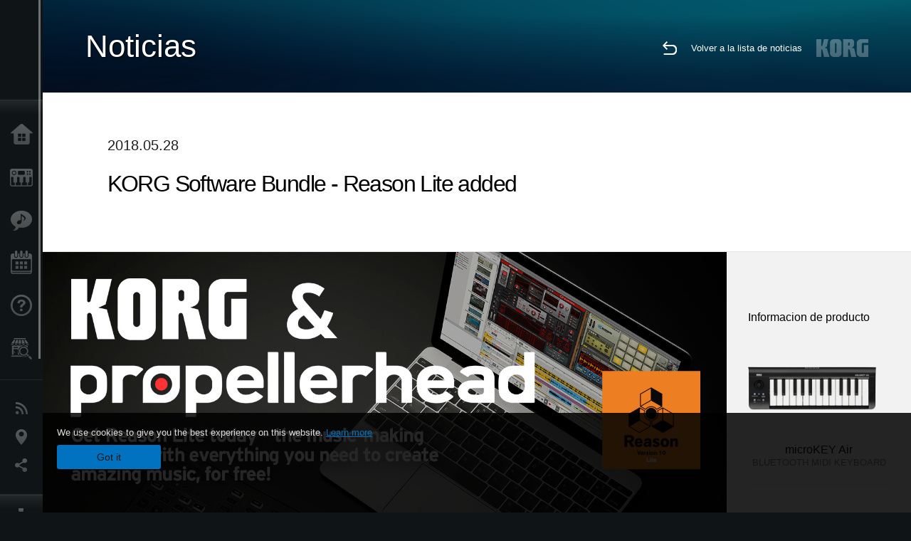

--- FILE ---
content_type: text/html; charset=UTF-8
request_url: https://www.korg.com/pe/news/2018/0528/
body_size: 36185
content:
<!DOCTYPE html>
<html lang="es">
<head>
	<meta charset="UTF-8">
	<meta name="author" content="author">
	<meta name="description" content="KORG Software Bundle - Reason Lite added">
	<meta name="keywords" content="korg, software bundle, controller, pc, mac, ios, iphone, ipad">
<!-- www.korg.com -->
<meta property="og:title" content="Noticias | KORG Software Bundle - Reason Lite added | KORG (Peru)">
<meta property="og:type" content="website">
<meta property="og:url" content="https://www.korg.com/pe/news/2018/0528/">
<meta property="og:image" content="https://cdn.korg.com/pe/news/upload/56db92ef57d5df56cae87dcd07561136.jpg">
<meta property="og:description" content="KORG Software Bundle - Reason Lite added">
<meta property="og:site_name" content="KORG Global">
<meta property="fb:app_id" content="630166093696342">
<meta name="google-site-verification" content="T_481Q4EWokHo_Ds1_c2evx3fsM5NpsZeaDNIo0jTNs" />
<link rel="alternate" hreflang="ja-jp" href="https://www.korg.com/jp/news/2018/0528/" />
<link rel="alternate" hreflang="en-us" href="https://www.korg.com/us/news/2018/0528/" />
<link rel="alternate" hreflang="en-gb" href="https://www.korg.com/uk/news/2018/0528/" />
<link rel="alternate" hreflang="en-au" href="https://www.korg.com/au/news/2018/0528/" />
<link rel="alternate" hreflang="fr-fr" href="https://www.korg.com/fr/news/2018/0528/" />
<link rel="alternate" hreflang="fr-ca" href="https://www.korg.com/cafr/news/2018/0528/" />
<link rel="alternate" hreflang="de-de" href="https://www.korg.com/de/news/2018/0528/" />
<link rel="alternate" hreflang="de-at" href="https://www.korg.com/de/news/2018/0528/" />
<link rel="alternate" hreflang="de-ch" href="https://www.korg.com/de/news/2018/0528/" />
<link rel="alternate" hreflang="es-es" href="https://www.korg.com/es/news/2018/0528/" />
<link rel="alternate" hreflang="it-it" href="https://www.korg.com/it/news/2018/0528/" />
<link rel="alternate" hreflang="tr-tr" href="https://www.korg.com/tr/news/2018/0528/" />
<link rel="alternate" hreflang="en-ar" href="https://www.korg.com/meen/news/2018/0528/" />
<link rel="alternate" hreflang="en-sa" href="https://www.korg.com/meen/news/2018/0528/" />
<link rel="alternate" hreflang="en-eg" href="https://www.korg.com/meen/news/2018/0528/" />
<link rel="alternate" hreflang="fa-ir" href="https://www.korg.com/ir/news/2018/0528/" />
<link rel="alternate" hreflang="nl-nl" href="https://www.korg.com/nl/news/2018/0528/" />
<link rel="alternate" hreflang="nl-be" href="https://www.korg.com/nl/news/2018/0528/" />
<link rel="alternate" hreflang="ro-ro" href="https://www.korg.com/ro/news/2018/0528/" />
<link rel="alternate" hreflang="en-my" href="https://www.korg.com/my/news/2018/0528/" />
<link rel="alternate" hreflang="en-se" href="https://www.korg.com/se/news/2018/0528/" />
<link rel="alternate" hreflang="en-in" href="https://www.korg.com/in/news/2018/0528/" />
<link rel="alternate" hreflang="en-ca" href="https://www.korg.com/caen/news/2018/0528/" />
<link rel="alternate" hreflang="en-sg" href="https://www.korg.com/sg/news/2018/0528/" />
<link rel="alternate" hreflang="en-nz" href="https://www.korg.com/nz/news/2018/0528/" />
<link rel="alternate" hreflang="en-za" href="https://www.korg.com/za/news/2018/0528/" />
<link rel="alternate" hreflang="en-ph" href="https://www.korg.com/ph/news/2018/0528/" />
<link rel="alternate" hreflang="en-hk" href="https://www.korg.com/hken/news/2018/0528/" />
<link rel="alternate" hreflang="en-tw" href="https://www.korg.com/tw/news/2018/0528/" />
<link rel="alternate" hreflang="es-pe" href="https://www.korg.com/pe/news/2018/0528/" />
<link rel="alternate" hreflang="es-cl" href="https://www.korg.com/cl/news/2018/0528/" />
<link rel="alternate" hreflang="es-bo" href="https://www.korg.com/bo/news/2018/0528/" />
<link rel="alternate" hreflang="es-ar" href="https://www.korg.com/ar/news/2018/0528/" />
<meta name="viewport" content="width=device-width, initial-scale=1, minimum-scale=1, maximum-scale=1, user-scalable=0">
	<title>Noticias | KORG Software Bundle - Reason Lite added | KORG (Peru)</title>
	<link rel="shortcut icon" type="image/vnd.microsoft.icon" href="/global/images/favicon.ico" />
	<link rel="icon" type="image/vnd.microsoft.icon" href="/global/images/favicon.ico" />
	<link rel="apple-touch-icon" href="/global/images/apple-touch-icon.png" />
	<link rel="stylesheet" type="text/css" href="/global/css/normalize.css" media="all">
<link rel="stylesheet" type="text/css" href="/global/css/global_pc.css" media="all">
<link rel="stylesheet" type="text/css" href="/global/css/modal_pc.css" media="all">
<link rel="stylesheet" href="//use.typekit.net/dcz4ulg.css">
	<link rel="stylesheet" type="text/css" href="/global/css/news/news_pc.css" media="all"><link rel="stylesheet" type="text/css" href="/global/css/artists/artists_common.css" media="all"><link rel="stylesheet" type="text/css" href="/global/css/contents_block_mc.css" media="all">	<script src="/global/js/jquery.min.js" type="text/javascript"></script>
<script src="/global/js/setting.js" type="text/javascript"></script>
<script src="/global/js/global_pc.js" type="text/javascript"></script>
<script src="//fast.fonts.net/jsapi/66f1fc9f-f067-4243-95c4-af3b079fba0f.js"></script>
	<script src="/global/js/news/news.js" type="text/javascript"></script><script id="st-script" src="https://ws.sharethis.com/button/buttons.js"></script><script src="/global/js/contents_block_mc.js" type="text/javascript"></script><script src="/global/js/news/news_detail.js" type="text/javascript"></script>	<!--[if lt IE 9]>
	<script src="https://css3-mediaqueries-js.googlecode.com/svn/trunk/css3-mediaqueries.js"></script>
	<![endif]-->
	<script>
//	(function(i,s,o,g,r,a,m){i['GoogleAnalyticsObject']=r;i[r]=i[r]||function(){
//	(i[r].q=i[r].q||[]).push(arguments)},i[r].l=1*new Date();a=s.createElement(o),
//	m=s.getElementsByTagName(o)[0];a.async=1;a.src=g;m.parentNode.insertBefore(a,m)
//	})(window,document,'script','//www.google-analytics.com/analytics.js','ga');
	</script>

</head>
<body id="country_pe">
<span style="display: none;">0123456789</span>
	<script>
			//event tracker
			var _gaq = _gaq || [];
			//var pluginUrl = '//www.google-analytics.com/plugins/ga/inpage_linkid.js';
			//_gaq.push(['_require', 'inpage_linkid', pluginUrl]);
			_gaq.push(['_setAccount', 'UA-47362364-1']);
			_gaq.push(['_trackPageview']);
			//

//		ga('create', 'UA-47362364-1', 'korg.com');
//		ga('send', 'pageview');
	</script>
	<!-- Google Tag Manager -->
	<noscript><iframe src="//www.googletagmanager.com/ns.html?id=GTM-WVV2P7"
	height="0" width="0" style="display:none;visibility:hidden"></iframe></noscript>
	<script>(function(w,d,s,l,i){w[l]=w[l]||[];w[l].push({'gtm.start':
	new Date().getTime(),event:'gtm.js'});var f=d.getElementsByTagName(s)[0],
	j=d.createElement(s),dl=l!='dataLayer'?'&l='+l:'';j.async=true;j.src=
	'//www.googletagmanager.com/gtm.js?id='+i+dl;f.parentNode.insertBefore(j,f);
	})(window,document,'script','dataLayer','GTM-WVV2P7');</script>
	<!-- End Google Tag Manager -->
	<!--global navigation-->
	<div id="global" style="width:60px;" class="close">
		<div id="logo">
			<h1><a href="/pe/"><img src="/global/images/logo_korg.jpg" alt="KORG" width="105" height="37" /></a></h1>
		</div>
		<div id="icon_list"><img src="/global/images/icon_list.png" alt="list icon" width="25" height="20" /></div>
		<div id="icon_list_close"><img src="/global/images/icon_list_close.png" alt="list icon" width="25" height="25" /></div>
		<div id="global_inner">
			<div id="global_slidearea">
				<div id="menu">
					<ul>
						<li id="home" ><a href="/pe/">Inicio</a></li>
						<li id="products" ><a href="/pe/products/">Productos</a></li>
						
												<li id="features" >
												<a href="/pe/features/" target="_top">Caracter&iacute;sticas</a>
												</li>
						
												<li id="event" >
												<a href="/pe/events/" target="_top">Eventos</a>
												</li>
						
						<li id="support" >
							<a href="/pe/support/">Soporte</a>
						</li>
												<li id="storelocator" >
												<a href="https://primemusic.com.pe/distribuidores/" target="_blank">Localizador de Tiendas</a>
												</li>
																	</ul>
				</div>
				<div id="modal">
					<ul>
						<li id="news"><a href="/pe/news/">Noticias</a></li>
						<!--<li id="news"><a href="#/pe/news/" id="news-link">Noticias</a></li>-->
						<!--<li id="search"><a href="#/pe/search/" id="search-link">Buscar</a></li>-->
						<li id="region"><a href="javascript:void(0); return false;" id="region-link">Ubicación</a></li>
						<li id="social_media"><a href="javascript:void(0); return false;" id="sns-link">Redes Sociales</a></li>
					</ul>
				</div>
				<div id="about">
					<ul>
						<li id="corporate" ><a href="/pe/corporate/">Acerca de KORG</a></li>
					</ul>
				</div>
			</div>
		</div>
		<div id="global_scroll" class="scrollbar">
						<div class="scrollbar-thumb"></div>
		</div>
	</div>
	<!--main contents-->
	<div id="main_contents" class="close_main_contents" country_id="604">
<!-- ##CONTENTS-START## -->
	<div id="news_result_view" class="main_view">
		<!-- ヘッダー -->
		<div id="door_header" class="header_view">
			<h2>Noticias</h2>
			<img class="header_view_bg_pc" src="/global/images/header/header_blue_pc.png" />
			<img class="header_view_bg_sp" src="/global/images/header/header_blue_sp.png" />
			<div class="header_view_icons">
				<div class="header_icons_return">
					<a href="../../"><img src="/global/images/icon_return.png"></a>
				</div>
				<div class="header_icons_link">
					<a href="../../">Volver a la lista de noticias</a>
				</div>
				<div class="header_icons_logo">
					<img src="/global/images/static_logo.png">
				</div>
				<div class="clear"></div>
			</div>
			<div class="clear"></div>
		</div>

		<div id="news_result_atricle">
			<div class="news-atricle">
				<div class="news-article-content">
					<div class="news-article-meta mb10">
					2018.05.28					</div>
					<div class="news-article-title">
						<h2>
							KORG Software Bundle - Reason Lite added						</h2>
					</div>

					<ul class="news-article-tag cf">
					<li><a href="?cont=cont_1" class="news-article-tag-btn axis-r"></a></li>
<li><a href="?cate=cate_3" class="news-article-tag-btn axis-r">Informática Musical</a></li>
<li><a href="?cate=cate_1" class="news-article-tag-btn axis-r">Sintetizadores / Teclados</a></li>
<li><a href="?prod=prod_530" class="news-article-tag-btn axis-r">microKEY Air</a></li>
<li><a href="?prod=prod_531" class="news-article-tag-btn axis-r">microKEY2</a></li>
<li><a href="?prod=prod_551" class="news-article-tag-btn axis-r">nanoKEY Studio</a></li>
<li><a href="?prod=prod_552" class="news-article-tag-btn axis-r">nanoKONTROL Studio</a></li>
<li><a href="?prod=prod_156" class="news-article-tag-btn axis-r">nanoKEY2</a></li>
<li><a href="?prod=prod_158" class="news-article-tag-btn axis-r">nanoPAD2</a></li>
<li><a href="?prod=prod_159" class="news-article-tag-btn axis-r">nanoKONTROL2</a></li>
<li><a href="?prod=prod_147" class="news-article-tag-btn axis-r">TRITON taktile</a></li>
					</ul>
				</div>
			</div>
		</div>




		<!--contents_block ここから-->
		<div id="news_contents_block_atricle">
		<section id="contents_block">
		
<!-- TYPE O PATTERN -->
<section class="block type-o ">
<p>
<img src="https://cdn.korg.com/pe/news/upload/553a143808ceed96bda1b0ff2de3a7a6_pc.jpg" alt="" /></p>

</section>
<!-- END OF TYPE O PATTERN -->


<!-- TYPE C PATTERN -->
<section class="block type-c cv_white pad_t80 pad_b80">
<div class="side-margin">

<!-- END OF .title_type_c -->


<div class="column_image_type_c">


<div class="box_image_type_c nozoom">
<a href="https://korg-license-center.com/index.php?hl=en" class="image_type_c" target="_blank"><img src="https://cdn.korg.com/pe/news/upload/808c9c4b108ad2d4f6863bc3a07b479c_pc.jpg" alt="" />
</a>
<p class="text_image_type_c imgtitle">KORG Software Bundle</p>
</div>
<!-- END OF .box_image_type_c -->
</div>
<!-- END OF .column_image_type_c -->


<div class="column_text_type_c">


<div class="box_text_type_c">
<p>We are happy to inform you that Propellerhead&rsquo;s brand new &ldquo;Reason Lite&rdquo; was added to the &ldquo;KORG Software Bundle&rdquo;, a set of amazing music production tools that we offer for free and that you can easily download using the code included in the &ldquo;Licence Card&rdquo; that you get with the purchase of most of our controllers.
<br />
<br />You just have to go to 
<a href="https://korg-license-center.com/index.php?hl=en" target="_blank">
<u>
<strong>the KORG Software Bundle page</strong></u></a> and introduce the code you can find in your license card in order to get a &ldquo;Reason Lite&rdquo; license code. With this code, you just have to go to 
<u>
<strong>
<a href="https://www.propellerheads.se/reason-lite/korg" target="_blank">the Propellerhead&rsquo;s website</a></strong></u>, register as a user, and then download and install the software.
<br />
<br />Coinciding with this, we will stop providing &ldquo;Reason Limited&rdquo; license codes. Please use &ldquo;Reason Lite&rdquo; from now on.</p>

</div>
<!-- END OF .box_text_type_c -->


</div>
<!-- END OF .column_text_type_c -->
</div>
</section>
<!-- END OF TYPE C PATTERN -->


<!-- TYPE C PATTERN -->
<section class="block type-c cv_white pad_b80">
<div class="side-margin">

<!-- END OF .title_type_c -->


<div class="column_image_type_c">


<div class="box_image_type_c">
<img src="https://cdn.korg.com/pe/news/upload/ed62a4ec9c599d77fb88242d2c50d3ef_pc.jpg" alt="" />
<p class="text_image_type_c imgtitle">Propellerhead Reason Lite</p>
</div>
<!-- END OF .box_image_type_c -->
</div>
<!-- END OF .column_image_type_c -->


<div class="column_text_type_c">


<div class="box_text_type_c">
<h3 class="header3">What Reason Lite brings to your music-making:</h3>
<p>* Reason’s famous creative flow: make music fast without technical distractions.
<br>* Studio grade recording and mixing tools to polish your creations to perfection.
<br>* 9 premium instruments: Synths, samplers, drum machines.
<br>* 11 effect processors: reverb, delay, eq, distortion and much more
<br>* Guitar and bass amplifiers from Softube
<br>* 2+GB of included sounds, loops and samples
<br>* Extend your sound with VST and Rack Extension plugins</p>

</div>
<!-- END OF .box_text_type_c -->


<div class="box_text_type_c">
<h3 class="header3">For users who already have Reason Limited:</h3>
<p>You can use the new “Reason Lite” software as well, by following the same procedure stated above and by using the code written on your "License card", you can get a license code for “Reason Lite”.</p>

</div>
<!-- END OF .box_text_type_c -->


</div>
<!-- END OF .column_text_type_c -->
</div>
</section>
<!-- END OF TYPE C PATTERN -->


<!-- TYPE C PATTERN -->
<section class="block type-c cv_gray pad_t80 pad_b80">
<div class="side-margin">

<!-- END OF .title_type_c -->


<div class="column_image_type_c">


<div class="box_image_type_c">
<img src="https://cdn.korg.com/pe/news/upload/429beb193ac5ce23e8e461517b84f6e7_pc.jpg" alt="" />
<p class="text_image_type_c imgtitle">Propellerhead Drum Sequencer</p>
</div>
<!-- END OF .box_image_type_c -->
</div>
<!-- END OF .column_image_type_c -->


<div class="column_text_type_c">


<div class="box_text_type_c">
<h3 class="header3">Time limited special campaign:</h3>
<p>To celebrate the addition of &ldquo;Reason Lite&rdquo; to the KORG Controller software Bundle, 
<span style="color:#FF0000;"> 
<strong>all users who download &ldquo;Reason Lite&rdquo; will be able to download a new Drum Sequencer (that normally costs 69 dollars) for free</strong></span>. Don&rsquo;t let the opportunity to get these amazing products pass!
<br />
<u>
<a href="https://shop.propellerheads.se/rack-extension/drum-sequencer/" target="_blank">
<strong>https://shop.propellerheads.se/rack-extension/drum-sequencer/</strong></a></u>
<br />
<br />
<strong>Campaign duration: From May 28th 2018 to June 13th 2018.</strong></p>

</div>
<!-- END OF .box_text_type_c -->


</div>
<!-- END OF .column_text_type_c -->
</div>
</section>
<!-- END OF TYPE C PATTERN -->


<!-- TYPE C PATTERN -->
<section class="block type-c cv_gray pad_b80">
<div class="side-margin">

<!-- END OF .title_type_c -->


<div class="column_image_type_c">


<div class="box_image_type_c">
<img src="https://cdn.korg.com/pe/news/upload/bdf2fdb175d8ba2a1df3939784e2aebf_pc.png" alt="" />
</div>
<!-- END OF .box_image_type_c -->
</div>
<!-- END OF .column_image_type_c -->


<div class="column_text_type_c">


<div class="box_text_type_c">
<h3 class="header3">About upgrading to Reason 10:</h3>
<p>For all &ldquo;Reason Lite&rdquo; users, there is an special upgrade plan to the brand new &ldquo;Reason 10&rdquo; (that of course includes all the features) available. First, just try to download and experiment first-hand all the amazing features &ldquo;Reason Lite&rdquo; has to offer. If you like it, and we are sure you will, and you&rsquo;d like not to have any track number restriction we totally recommend this plan. 
<a href="https://shop.propellerheads.se/product/reason-10-upgrade-for-introlite/" target="_blank"> 
<u> 
<strong>Please check this</strong></u></a></p>

</div>
<!-- END OF .box_text_type_c -->


</div>
<!-- END OF .column_text_type_c -->
</div>
</section>
<!-- END OF TYPE C PATTERN -->

<!-- TYPE D PATTERN -->
<section class="block type-d cv_black pad_t80 pad_b80">
<div class="side-margin">
<!-- END OF .title_type_d -->


<div class="box_content_type_d">


<div class="box_image_type_d">
<img src="https://cdn.korg.com/pe/news/upload/169d8f95fee46b5d6774d126ccab23cf_pc.png" alt="" />
</div>
<!-- END OF .box_image_type_d -->



<div class="box_type_d_description">
<h3 class="header3">About Propellerhead Software</h3>
<p>Formed in 1994, Propellerhead Software is a privately owned company based in Stockholm, Sweden. Renowned for its musician-centric approach, Propellerhead has created some of the world&rsquo;s most innovative music software applications, interfaces and technology standards. Musicians, producers and the media have praised Figure, Reason, ReCycle and ReBirth applications for being inspiring, great sounding and of impeccable quality. Technologies such as ReWire and the REX file format are de-facto industry standards, implemented in all major music software. Today, Propellerhead&rsquo;s products are used all over the world by hundreds of thousands of professionals and enthusiasts for all kinds of music making.
<br />
<a href="http://www.propellerheads.se" target="_blank">
<u>
<strong>http://www.propellerheads.se</strong></u></a></p>
</div>
<!-- END OF .box_type_d_description -->



</div>
<!-- END OF .box_content_type_d -->
</div>
</section>
<!-- END OF TYPE D PATTERN -->
		</section>
		<!--contents_block ここまで-->

			<div id="news_result_info">


				<div class="news_info_img"><h3>Informacion de producto</h3><a href="/pe/products/computergear/microkey2_air"><img class="pickup_img" src="https://cdn.korg.com/pe/products/upload/46df98f9b25153f2a414ac1b4c399076.png" width="180px" /><h4>microKEY Air</h4><p>BLUETOOTH MIDI KEYBOARD</p></a><a href="/pe/products/computergear/microkey2"><img class="pickup_img" src="https://cdn.korg.com/pe/products/upload/fe073fae046810810e6d6e6b4fda92c9.png" width="180px" /><h4>microKEY2</h4><p>COMPACT MIDI KEYBOARD</p></a><a href="/pe/products/computergear/nanokey_studio"><img class="pickup_img" src="https://cdn.korg.com/pe/products/upload/1635bd40d5c0b8d155489367eef11550.png" width="180px" /><h4>nanoKEY Studio</h4><p>MOBILE MIDI KEYBOARD</p></a><a href="/pe/products/computergear/nanokontrol_studio"><img class="pickup_img" src="https://cdn.korg.com/pe/products/upload/e717033872b6e197ef10600dde87abf1.png" width="180px" /><h4>nanoKONTROL Studio</h4><p>MOBILE MIDI CONTROLLER</p></a><a href="/pe/products/computergear/nanokey2"><img class="pickup_img" src="https://cdn.korg.com/pe/products/upload/967fb51bbd02a4b5dcbbf7c7f0d8bead.png" width="180px" /><h4>nanoKEY2</h4><p>SLIM-LINE USB KEYBOARD</p></a><a href="/pe/products/computergear/nanopad2"><img class="pickup_img" src="https://cdn.korg.com/pe/products/upload/e802f8400def0285af2aa5fc2bc5c9ad.png" width="180px" /><h4>nanoPAD2</h4><p>SLIM-LINE USB CONTROLLER</p></a><a href="/pe/products/computergear/nanokontrol2"><img class="pickup_img" src="https://cdn.korg.com/pe/products/upload/244fa3efa9c26294498e18e8b92d6a74.png" width="180px" /><h4>nanoKONTROL2</h4><p>SLIM-LINE USB CONTROLLER</p></a><a href="/pe/products/computergear/triton_taktile"><img class="pickup_img" src="https://cdn.korg.com/pe/products/upload/e02784ba38012b1f4d24a3a9c73980b6.png" width="180px" /><h4>TRITON taktile</h4><p>USB CONTROLLER KEYBOARD<br>
/SYNTHESIZER</p></a></div>

								<div class="info_block">
					<h3>Contenidos relacionados</h3>
					<ul>
					<li><a href="https://korg-license-center.com/index.php?hl=en" target="_blank">KORG Software Bundle</a></li>
					</ul>
				</div>
								<div class="info_block">
					<h3>Compartir</h3>
					<div class="sns_inner">
					<span class='st_sharethis_hcount' displayText='ShareThis'></span>
<span class='st_facebook_hcount' displayText='Facebook'></span>
<span class='st_pinterest_hcount' displayText='Pinterest'></span>					</div>
				</div>
			</div>
		</div>


		
		<div id="news_result_footer">
			<h4 class="pbLv1">Noticias relacionadas</h4>
			<dl>
			<dt>2026.01.22</dt><dd><a href="/pe/news/2026/0122/" target="_self">KORG announces new products at The NAMM Show 2026.</a></dd><dt>2025.12.18</dt><dd><a href="/pe/news/2025/1218/" target="_self">FISA SUPREMA / FISA SUPREMA C: New Free Downloadable Sounds: French Jazz 2 & French Jazz 3 Now Available</a></dd><dt>2025.06.24</dt><dd><a href="/pe/news/2025/062402/" target="_self">Pa5X OS v1.4 is coming!</a></dd><dt>2025.01.23</dt><dd><a href="/pe/news/2025/0123/" target="_self">KORG and Native Instruments Join Forces for Seamless Integration</a></dd><dt>2025.01.21</dt><dd><a href="/pe/news/2025/0121/" target="_self">KORG at The NAMM Show 2025: A Celebration of Innovation</a></dd><dt>2024.11.21</dt><dd><a href="https://www.korg.com/products/computergear/nanokey_fold/" target="_self">PLUG IT, PLAY IT, TOUCH IT, FOLD IT. nanoKEY Fold: Your Ultimate Portable Music Companion!</a></dd><dt>2024.11.19</dt><dd><a href="/pe/news/2024/1119/" target="_self">KORG and JICO Announce Collaboration: A New Era in Sound and Analog Excellence</a></dd><dt>2024.05.14</dt><dd><a href="/pe/news/2024/0514/" target="_self">KORG at Superbooth 2024</a></dd><dt>2023.07.13</dt><dd><a href="/pe/news/2023/071302/" target="_self">Bluetooth connection problem of our products in Windows 11 version 22H2</a></dd><dt>2023.06.21</dt><dd><a href="/pe/news/2023/0621/" target="_self">Notice of Discontinuation of iAudioGate and iDS-10</a></dd><dt>2022.05.10</dt><dd><a href="http://www.korg.com/products/dj/nts_2_pt/" target="_self">NTS-2 oscilloscope kit + PATCH & TWEAK with KORG: A powerful package to help your synth exploration! </a></dd><dt>2022.04.14</dt><dd><a href="http://www.korg.com/products/dj/volca_fm2/" target="_self">volca fm: The ultimate FM experience in volca format</a></dd><dt>2022.02.05</dt><dd><a href="/pe/news/2022/0205/" target="_self">Reported issues between KORG nanoKONTROL series, taktile series and the latest version (10.4.5) of GarageBand. </a></dd><dt>2021.12.13</dt><dd><a href="/pe/news/2021/1213/" target="_self">About integration of KRONOS Sound Libraries Shop and My Kronos into KORG Shop</a></dd><dt>2021.11.19</dt><dd><a href="/pe/news/2021/1119/" target="_self">Issue with KORG AudioGate4 for Mac (Added on January 12, 2022)</a></dd><dt>2020.11.05</dt><dd><a href="/pe/news/2020/1105/" target="_self">KORG Collection 2 is now available via Splice’s Rent-To-Own! Available for only $15.99 per month.</a></dd><dt>2020.09.18</dt><dd><a href="/pe/news/2020/0918/" target="_self">New volca sample corrupted factory data and troubleshooting method</a></dd><dt>2020.04.03</dt><dd><a href="/pe/news/2020/0403/" target="_self">KORG will extend the free offer of iKaossilator for iOS</a></dd><dt>2020.03.13</dt><dd><a href="/pe/news/2020/0313/" target="_self">KORG will provide iKaossilator for iOS and Kaossilator for Android for free for a limited time.</a></dd><dt>2020.01.15</dt><dd><a href="http://www.korg.com/products/dj/nts_1/custom_panel.php" target="_self">NTS-1 CUSTOM PANEL now Available!</a></dd><dt>2020.01.15</dt><dd><a href="/pe/news/2020/0115/" target="_self">The TRITON Story: A retrospective on the history of the TRITON. Software release sale extended!</a></dd><dt>2019.10.25</dt><dd><a href="/pe/news/2019/1025/" target="_blank">New volca sample sample set - Da Sunlounge Vol:1 & Vol:2</a></dd><dt>2019.10.04</dt><dd><a href="/pe/news/2019/1004/" target="_self">New sound libraries for minilogue "Lo-Fi Textures" and "Twopointohone" by OscillatorSink</a></dd><dt>2019.04.25</dt><dd><a href="/pe/news/2019/042503/" target="_self">KORG Module Standard for iPhone - limited sale and final migration sale announcement.</a></dd><dt>2019.03.29</dt><dd><a href="/pe/news/2019/0329/" target="_self">Nueva librería de sonidos para minilogue “Analogue vintage” por Toby Baker</a></dd><dt>2019.03.22</dt><dd><a href="/pe/news/2019/0322/" target="_self">Nueva librería para monologue "Beats and Loops" de OscillatorSink</a></dd><dt>2019.02.22</dt><dd><a href="/pe/news/2019/0222/" target="_self">Important notice about iZotope Ozone Elements bundled with KORG products</a></dd><dt>2019.01.18</dt><dd><a href="/pe/news/2019/011802/" target="_self">iZotope Ozone Elements ($129 value) will now come bundled with matching* KORG products!</a></dd><dt>2018.05.28</dt><dd><a href="/pe/news/2018/0528/" target="_self">KORG Software Bundle - Reason Lite added</a></dd><dt>2018.05.18</dt><dd><a href="/pe/news/2018/051802/" target="_self">prologue SDK: Kit de desarrollo ya disponible en GitHub</a></dd><dt>2018.05.01</dt><dd><a href="/pe/news/2018/0501/" target="_self">M1 Day - Music Workstation Synthesizer "M1" 30th anniversary. Limited Time Sale of Software Products.</a></dd><dt>2018.04.06</dt><dd><a href="/pe/news/2018/0406/" target="_self">New sound library for monologue</a></dd><dt>2018.03.30</dt><dd><a href="/pe/news/2018/0330/" target="_self">Compatibilidad con macOS 64-bit </a></dd><dt>2018.02.20</dt><dd><a href="/pe/news/2018/0220/" target="_self">Dos nuevas librerías ya disponibles para monologue y minilogue</a></dd><dt>2017.11.28</dt><dd><a href="/pe/news/2017/1128/" target="_self">Gran actualización para Melodics, el popular software incluído en el KORG Software Bundle!</a></dd><dt>2017.11.01</dt><dd><a href="http://gadget.korg.com/nintendo_switch/" target="_blank">A new music production game experience - “KORG Gadget for Nintendo Switch” microsite is now open!</a></dd><dt>2017.10.16</dt><dd><a href="/pe/news/2017/1016/" target="_self">Actualizaciones - Actualización de Windows 10 Fall Creators Update / Soporte para productos KORG con Android 8.0</a></dd><dt>2017.09.08</dt><dd><a href="/pe/news/2017/090802/" target="_self">•	microKORG 15º Aniversario Concurso Instagram Vol.1: ¡Los ganadores han sido elegidos!</a></dd><dt>2017.03.27</dt><dd><a href="http://www.korg-license-center.com/index.php?hl=en" target="_self">Added finger drumming learning software "Melodics" to KORG Software Bundle</a></dd><dt>2017.02.27</dt><dd><a href="/pe/news/2017/0227/" target="_self">KORG Gadget for Mac / for iOS delayed release</a></dd><dt>2017.01.01</dt><dd><a href="/pe/news/2017/0101/" target="_self">microKORG celebrates its 15th anniversary in 2017!</a></dd><dt>2016.05.10</dt><dd><a href="/pe/news/2016/0510/" target="_self">OK Go elige al ganador del concurso de vídeos Volca</a></dd><dt>2016.03.14</dt><dd><a href="/pe/news/2016/0314/" target="_self">Win with OK Go and Korg Volcas!</a></dd><dt>2016.03.14</dt><dd><a href="/pe/news/2016/031402/" target="_self">Keith Emerson – Ahora y Por Siempre.</a></dd><dt>2016.01.28</dt><dd><a href="/pe/news/2016/0128/" target="_self">Server Maintenance Notice for korguser.net</a></dd><dt>2015.10.02</dt><dd><a href="http://www.korg.com/pe/products/software/korg_gadget_for_ipad/page_4.php" target="_self">Anunciamos los ganadores Top 10 del KORG Gadget Remix Contest #2!</a></dd><dt>2015.10.01</dt><dd><a href="/pe/news/2015/1001/" target="_self">Soporte de Mac OS X El Capitan para productos KORG.</a></dd><dt>2015.09.16</dt><dd><a href="/pe/news/2015/0916/" target="_self">iOS 9 support for KORG apps</a></dd><dt>2015.07.29</dt><dd><a href="/pe/news/2015/0729/" target="_self">Compatibilidad de los productos KORG con Windows 10.</a></dd><dt>2015.05.15</dt><dd><a href="/pe/news/2015/0515/" target="_self">Great quality sound on your iPhone with iAudioGate, the ultimate high-resolution music player app.</a></dd><dt>2014.06.23</dt><dd><a href="/pe/news/2014/0623/" target="_self">Choosing the Right Keyboard - Workstations vs. Arrangers </a></dd><dt>2014.06.23</dt><dd><a href="/pe/news/2014/062302/" target="_self">Korg Supports The School of Rock by Backlining with the Korg Kross! </a></dd><dt>2014.06.17</dt><dd><a href="/pe/news/2014/061702/" target="_self">Producer Steve Levine shows the MS-20 mini used with the VOX Trike Fuzz and Double Deca Delay effect pedals.</a></dd><dt>2014.06.17</dt><dd><a href="/pe/news/2014/0617/" target="_self">Jon Shone, Musical Director for One Direction Talks about Kronos</a></dd><dt>2014.06.11</dt><dd><a href="/pe/news/2014/0610/" target="_self">The taktile USB Controller Keyboard Recieves Future Music&apos;s Platinum Award</a></dd><dt>2014.06.04</dt><dd><a href="/pe/news/2014/0604/" target="_self">Korg MS-20 Kit with the VOX Double Deca Delay Pedal </a></dd><dt>2014.06.04</dt><dd><a href="/pe/news/2014/060402/" target="_self">KORG DS-DAC-100 : Beautiful sound and an elegant aesthetic </a></dd><dt>2014.05.12</dt><dd><a href="/pe/news/2014/0512/" target="_self">Composer Jeff Danna talks about Korg MS-20 and Kaoss Pads </a></dd><dt>2014.05.12</dt><dd><a href="/pe/news/2014/051202/" target="_self">Adding a Band-Pass Filter to the Korg MS-20 Mini </a></dd><dt>2014.05.12</dt><dd><a href="/pe/news/2014/051203/" target="_self">Korg All Access: Isaac Aryee from McBusted talks about Kronos </a></dd><dt>2014.05.12</dt><dd><a href="/pe/news/2014/051204/" target="_self">Korg Wavedrum Global Overview - Russ Miller </a></dd><dt>2014.05.07</dt><dd><a href="/pe/news/2014/0507/" target="_self">KORG Gadget Wins Coveted Sonic Touch Gold Award!</a></dd><dt>2014.05.07</dt><dd><a href="/pe/news/2014/050702/" target="_self">The PitchHawk-G picks up Total Guitar&apos;s Best Buy Award</a></dd><dt>2014.05.07</dt><dd><a href="/pe/news/2014/050703/" target="_self">The Pitchblack Pro picks up Total Guitar&apos;s Best Buy Award</a></dd><dt>2014.05.02</dt><dd><a href="/pe/news/2014/0502/" target="_self">16 volca keys synced together – new movie is out now.</a></dd><dt>2014.04.18</dt><dd><a href="/pe/news/2014/0418/" target="_self">KORG supports renowned artist Hiroshi Sugimoto’s new exhibition in Paris, France,  providing virtual surround technology “Acoustage”</a></dd><dt>2014.04.03</dt><dd><a href="/pe/news/2014/0403/" target="_self">Korg Rimpitch Acoustic Guitar Tuner </a></dd><dt>2014.04.01</dt><dd><a href="/pe/news/2014/040103/" target="_self">MS-20 Mini wins KEY BUY award</a></dd><dt>2014.03.26</dt><dd><a href="/pe/news/2014/0326/" target="_self">Korg USA Launches New Merchandise Site</a></dd><dt>2014.03.14</dt><dd><a href="/pe/news/2014/0314/" target="_self">KORG Nuvibe </a></dd><dt>2014.03.14</dt><dd><a href="/pe/news/2014/031402/" target="_self">KORG Pa300 Professional Arranger </a></dd><dt>2014.03.14</dt><dd><a href="/pe/news/2014/031403/" target="_self">KORG LP-180</a></dd><dt>2014.03.14</dt><dd><a href="/pe/news/2014/031404/" target="_self">The KORG Rimpitch </a></dd><dt>2014.03.12</dt><dd><a href="/pe/news/2014/031202/" target="_self">Korg announces new products at musikmesse 2014</a></dd><dt>2014.02.17</dt><dd><a href="/pe/news/2014/0217/" target="_self">KORG announces the development of an all new ARP Odyssey synthesizer.</a></dd><dt>2014.02.03</dt><dd><a href="/pe/news/2014/020302/" target="_self">The volca analog synthesizers won a 2014 Editors Choice Award from Electronic Musician magazine.</a></dd><dt>2014.01.23</dt><dd><a href="/pe/news/2014/0124/" target="_self">KORG Gadget for iPad out now! All KORG iPad/iPhone apps up to 50% OFF - Special Offer!</a></dd><dt>2014.01.23</dt><dd><a href="/pe/news/2014/012302/" target="_self">Korg announces new products at Winter NAMM 2014.</a></dd><dt>2014.01.23</dt><dd><a href="/pe/news/2014/012303/" target="_self">Korg launches a new global website.</a></dd><dt>2014.01.14</dt><dd><a href="/pe/news/2014/011402/" target="_self">KRS-06 Bonus Organ Bank for KRONOS X is now available.</a></dd><dt>2014.01.07</dt><dd><a href="/pe/news/2014/010702/" target="_self">Korg Announces the DS-DAC AudioGate USB Audio Playback System at CES 2014 </a></dd><dt>2013.12.26</dt><dd><a href="/pe/news/2013/122602/" target="_self">Reason Limited now bundled with Korg&apos;s nanoSERIES2 and microSERIES controllers! </a></dd>			</dl>
			<div class="clear"></div>
		</div>

		



	<div id="global_footer">
		<div id="breadcrumb">
			<div id="scroll_footer">
				<a href="/pe">Inicio</a>
								<a href="/pe/news">Noticias</a>
				<a href="#">KORG Software Bundle - Reason Lite added</a>
							</div>
		</div>
		<a id="footer_sitemap" href="/pe/corporate/sitemap/" class="pjax">Mapa del sitio</a>
		<div id="footer">
			<p id="copyright">Copyright <span class="font_change">&copy;</span> 2026 KORG Inc. Todos los derechos reservados</p>
			<p id="country">Elija su país<!-- Peru -->&nbsp;<img src="/global/images/flag_pe.png" width="32" height="22" alt=""></p>
		</div>
		<input type="text" style="font-family:'AxisStd-Regular'; position:absolute;left:-1000px;top:-1000px;width:1px;height:1px;" />
	</div>

	<div id="gdpr_container">
<div class="gdpr">
We use cookies to give you the best experience on this website. <a class="gdpr_link" href="https://www.korg.com/pe/corporate/termsofuse/">Learn more</a>
<a class="gdpr_button" onclick="consentsCookie(); return false;" href="#">Got it</a>
</div>
</div>
<script>
  function existsCookie(name) {
    var ret = false;
    if(document.cookie.indexOf('cookie_consent') !== -1) {
      ret = true;
    }
    return ret;
  }

  function cookieExpired(name) {
    var ret = false;
    var exists = existsCookie(name);
    if(exists) {
      
    }
    else {
      
    }
    return ret;
  }
  function createCookie(name, value, days) {
    if (days) {
      var date = new Date();
      date.setTime(date.getTime() + (days * 24 * 60 * 60 *1000));
      var expires = "; expires=" + date.toGMTString();
    }
    else {
      var expires = "";
    }
    document.cookie = name + "=" + value + expires + "; path=/";
  }
  
  function eraseCookie(name) {
    createCookie(name,"",-1);
  }

  function consentsCookie() {
    // check the cookie
    var cookieExists = existsCookie('cookie_consent');
    var container = document.getElementById('gdpr_container')
    if(!cookieExists) {
      createCookie('cookie_consent', true, 365);
    }
    container.parentNode.removeChild(container);
  }
  
  var exists = existsCookie('cookie_consent');
  if(exists) {
    if(cookieExpired('cookie_consent')) {
      eraseCookie('cookie_consent');
    }
    else {
      eraseCookie('cookie_consent');
      createCookie('cookie_consent', true, 365);
    }
    
    var container = document.getElementById('gdpr_container')
    container.parentNode.removeChild(container);
  }
</script>

</div>
	</div>
</body>
</html>
